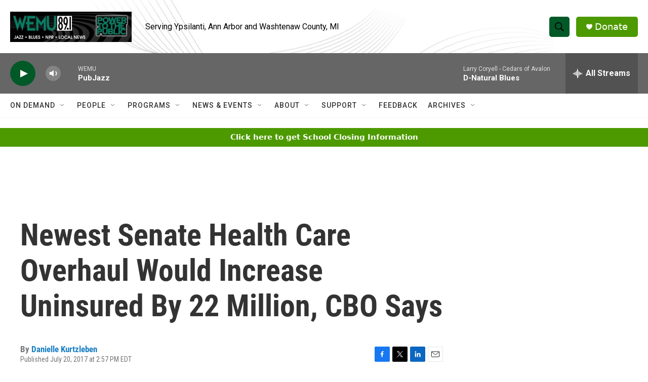

--- FILE ---
content_type: text/html; charset=utf-8
request_url: https://www.google.com/recaptcha/api2/aframe
body_size: 268
content:
<!DOCTYPE HTML><html><head><meta http-equiv="content-type" content="text/html; charset=UTF-8"></head><body><script nonce="PmMmfC4f5NZC7XrLW4KNAA">/** Anti-fraud and anti-abuse applications only. See google.com/recaptcha */ try{var clients={'sodar':'https://pagead2.googlesyndication.com/pagead/sodar?'};window.addEventListener("message",function(a){try{if(a.source===window.parent){var b=JSON.parse(a.data);var c=clients[b['id']];if(c){var d=document.createElement('img');d.src=c+b['params']+'&rc='+(localStorage.getItem("rc::a")?sessionStorage.getItem("rc::b"):"");window.document.body.appendChild(d);sessionStorage.setItem("rc::e",parseInt(sessionStorage.getItem("rc::e")||0)+1);localStorage.setItem("rc::h",'1768879379427');}}}catch(b){}});window.parent.postMessage("_grecaptcha_ready", "*");}catch(b){}</script></body></html>